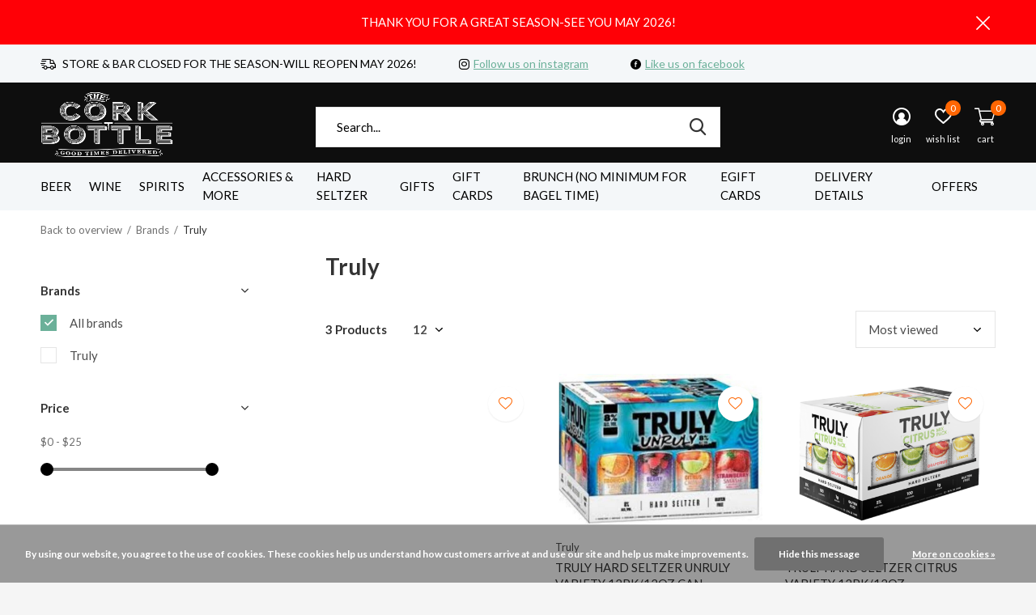

--- FILE ---
content_type: text/html;charset=utf-8
request_url: https://www.thecorkdelivers.com/brands/truly/
body_size: 13049
content:
<!doctype html>
<html class="new  " lang="us" dir="ltr">
	<head>
        <meta charset="utf-8"/>
<!-- [START] 'blocks/head.rain' -->
<!--

  (c) 2008-2026 Lightspeed Netherlands B.V.
  http://www.lightspeedhq.com
  Generated: 17-01-2026 @ 12:02:30

-->
<link rel="canonical" href="https://www.thecorkdelivers.com/brands/truly/"/>
<link rel="alternate" href="https://www.thecorkdelivers.com/index.rss" type="application/rss+xml" title="New products"/>
<link href="https://cdn.shoplightspeed.com/assets/cookielaw.css?2025-02-20" rel="stylesheet" type="text/css"/>
<meta name="robots" content="noodp,noydir"/>
<meta name="google-site-verification" content=""/>
<meta property="og:url" content="https://www.thecorkdelivers.com/brands/truly/?source=facebook"/>
<meta property="og:site_name" content="Cork &#039;N&#039; Bottle"/>
<meta property="og:title" content="Truly"/>
<meta property="og:description" content="Beer, Wine, Spirits liquor store in Wildwood, New Jersey.  Offering fast delivery and a great selection!"/>
<!--[if lt IE 9]>
<script src="https://cdn.shoplightspeed.com/assets/html5shiv.js?2025-02-20"></script>
<![endif]-->
<!-- [END] 'blocks/head.rain' -->
		<meta charset="utf-8">
		<meta http-equiv="x-ua-compatible" content="ie=edge">
		<title>Truly - Cork &#039;N&#039; Bottle</title>
		<meta name="description" content="Beer, Wine, Spirits liquor store in Wildwood, New Jersey.  Offering fast delivery and a great selection!">
		<meta name="keywords" content="Truly, beer, wine, spirits, liquor, wildwood, new jersey, delivery, beach,  stone harbor, avalon, cape may, rio grande, north cape may<br />
">
		<meta name="theme-color" content="#ffffff">
		<meta name="MobileOptimized" content="320">
		<meta name="HandheldFriendly" content="true">
		<meta name="viewport" content="width=device-width,initial-scale=1,maximum-scale=1,viewport-fit=cover,target-densitydpi=device-dpi,shrink-to-fit=no">
		<meta name="author" content="https://www.dmws.nl">
		<link rel="preload" as="style" href="https://cdn.shoplightspeed.com/assets/gui-2-0.css?2025-02-20">
		<link rel="preload" as="style" href="https://cdn.shoplightspeed.com/assets/gui-responsive-2-0.css?2025-02-20">
		<link rel="preload" href="https://fonts.googleapis.com/css?family=Lato:100,300,400,500,600,700,800,900%7CLato:100,300,400,500,600,700,800,900" as="style">
		<link rel="preload" as="style" href="https://cdn.shoplightspeed.com/shops/634190/themes/12582/assets/fixed.css?2025100615000220200928192236">
    <link rel="preload" as="style" href="https://cdn.shoplightspeed.com/shops/634190/themes/12582/assets/screen.css?2025100615000220200928192236">
		<link rel="preload" as="style" href="https://cdn.shoplightspeed.com/shops/634190/themes/12582/assets/custom.css?2025100615000220200928192236">
		<link rel="preload" as="font" href="https://cdn.shoplightspeed.com/shops/634190/themes/12582/assets/icomoon.woff2?2025100615000220200928192236">
		<link rel="preload" as="script" href="https://cdn.shoplightspeed.com/assets/jquery-1-9-1.js?2025-02-20">
		<link rel="preload" as="script" href="https://cdn.shoplightspeed.com/assets/jquery-ui-1-10-1.js?2025-02-20">
		<link rel="preload" as="script" href="https://cdn.shoplightspeed.com/shops/634190/themes/12582/assets/scripts.js?2025100615000220200928192236">
		<link rel="preload" as="script" href="https://cdn.shoplightspeed.com/shops/634190/themes/12582/assets/custom.js?2025100615000220200928192236">
    <link rel="preload" as="script" href="https://cdn.shoplightspeed.com/assets/gui.js?2025-02-20">
		<link href="https://fonts.googleapis.com/css?family=Lato:100,300,400,500,600,700,800,900%7CLato:100,300,400,500,600,700,800,900" rel="stylesheet" type="text/css">
		<link rel="stylesheet" media="screen" href="https://cdn.shoplightspeed.com/assets/gui-2-0.css?2025-02-20">
		<link rel="stylesheet" media="screen" href="https://cdn.shoplightspeed.com/assets/gui-responsive-2-0.css?2025-02-20">
    <link rel="stylesheet" media="screen" href="https://cdn.shoplightspeed.com/shops/634190/themes/12582/assets/fixed.css?2025100615000220200928192236">
		<link rel="stylesheet" media="screen" href="https://cdn.shoplightspeed.com/shops/634190/themes/12582/assets/screen.css?2025100615000220200928192236">
		<link rel="stylesheet" media="screen" href="https://cdn.shoplightspeed.com/shops/634190/themes/12582/assets/custom.css?2025100615000220200928192236">
		<link rel="icon" type="image/x-icon" href="https://cdn.shoplightspeed.com/shops/634190/themes/12582/v/69544/assets/favicon.png?20200728205531">
		<link rel="apple-touch-icon" href="https://cdn.shoplightspeed.com/shops/634190/themes/12582/assets/apple-touch-icon.png?2025100615000220200928192236">
		<link rel="mask-icon" href="https://cdn.shoplightspeed.com/shops/634190/themes/12582/assets/safari-pinned-tab.svg?2025100615000220200928192236" color="#000000">
		<link rel="manifest" href="https://cdn.shoplightspeed.com/shops/634190/themes/12582/assets/manifest.json?2025100615000220200928192236">
		<link rel="preconnect" href="https://ajax.googleapis.com">
		<link rel="preconnect" href="//cdn.webshopapp.com/">
		<link rel="preconnect" href="https://fonts.googleapis.com">
		<link rel="preconnect" href="https://fonts.gstatic.com" crossorigin>
		<link rel="dns-prefetch" href="https://ajax.googleapis.com">
		<link rel="dns-prefetch" href="//cdn.webshopapp.com/">	
		<link rel="dns-prefetch" href="https://fonts.googleapis.com">
		<link rel="dns-prefetch" href="https://fonts.gstatic.com" crossorigin>
    <script src="https://cdn.shoplightspeed.com/assets/jquery-1-9-1.js?2025-02-20"></script>
    <script src="https://cdn.shoplightspeed.com/assets/jquery-ui-1-10-1.js?2025-02-20"></script>
		<meta name="msapplication-config" content="https://cdn.shoplightspeed.com/shops/634190/themes/12582/assets/browserconfig.xml?2025100615000220200928192236">
<meta property="og:title" content="Truly">
<meta property="og:type" content="website"> 
<meta property="og:description" content="Beer, Wine, Spirits liquor store in Wildwood, New Jersey.  Offering fast delivery and a great selection!">
<meta property="og:site_name" content="Cork &#039;N&#039; Bottle">
<meta property="og:url" content="https://www.thecorkdelivers.com/">
<meta property="og:image" content="https://cdn.shoplightspeed.com/shops/634190/themes/12582/v/133241/assets/banner-grid-banner-1-image.jpg?20201118181101">
<meta name="twitter:title" content="Truly">
<meta name="twitter:description" content="Beer, Wine, Spirits liquor store in Wildwood, New Jersey.  Offering fast delivery and a great selection!">
<meta name="twitter:site" content="Cork &#039;N&#039; Bottle">
<meta name="twitter:card" content="https://cdn.shoplightspeed.com/shops/634190/themes/12582/v/68550/assets/logo.png?20200727141046">
<meta name="twitter:image" content="https://cdn.shoplightspeed.com/shops/634190/themes/12582/v/133241/assets/banner-grid-banner-1-image.jpg?20201118181101">
<ul class="hidden-data hidden"><li>634190</li><li>12582</li><li>ja</li><li>us</li><li>live</li><li>info//thecorkdelivers/com</li><li>https://www.thecorkdelivers.com/</li></ul>
<script type="application/ld+json">
  [
        {
      "@context": "http://schema.org/",
      "@type": "Organization",
      "url": "https://www.thecorkdelivers.com/",
      "name": "Cork &#039;N&#039; Bottle",
      "legalName": "Cork &#039;N&#039; Bottle",
      "description": "Beer, Wine, Spirits liquor store in Wildwood, New Jersey.  Offering fast delivery and a great selection!",
      "logo": "https://cdn.shoplightspeed.com/shops/634190/themes/12582/v/68550/assets/logo.png?20200727141046",
      "image": "https://cdn.shoplightspeed.com/shops/634190/themes/12582/v/133241/assets/banner-grid-banner-1-image.jpg?20201118181101",
      "contactPoint": {
        "@type": "ContactPoint",
        "contactType": "Customer service",
        "telephone": "609-522-8313"
      },
      "address": {
        "@type": "PostalAddress",
        "streetAddress": "4601 Atlantic Ave",
        "addressLocality": "",
        "postalCode": "Wildwood, NJ 08260",
        "addressCountry": "US"
      }
    },
    { 
      "@context": "http://schema.org", 
      "@type": "WebSite", 
      "url": "https://www.thecorkdelivers.com/", 
      "name": "Cork &#039;N&#039; Bottle",
      "description": "Beer, Wine, Spirits liquor store in Wildwood, New Jersey.  Offering fast delivery and a great selection!",
      "author": [
        {
          "@type": "Organization",
          "url": "https://www.dmws.nl/",
          "name": "DMWS B.V.",
          "address": {
            "@type": "PostalAddress",
            "streetAddress": "Klokgebouw 195 (Strijp-S)",
            "addressLocality": "Eindhoven",
            "addressRegion": "NB",
            "postalCode": "5617 AB",
            "addressCountry": "NL"
          }
        }
      ]
    }
  ]
</script>	</head>
	<body>
  	    <div id="root"><header id="top" class="v1 static"><p id="logo" ><a href="https://www.thecorkdelivers.com/" accesskey="h"><img src="https://cdn.shoplightspeed.com/shops/634190/themes/12582/v/68550/assets/logo.png?20200727141046" alt="Cork &#039;N&#039; Bottle Wildwood New Jersey"></a></p><nav id="skip"><ul><li><a href="#nav" accesskey="n">Ga naar navigatie (n)</a></li><li><a href="#content" accesskey="c">Ga naar inhoud (c)</a></li><li><a href="#footer" accesskey="f">Ga naar footer (f)</a></li></ul></nav><nav id="nav" aria-label="Choose a category"  ><ul><li class="menu-uppercase"><a  href="https://www.thecorkdelivers.com/beer/">Beer</a><ul><li><a href="https://www.thecorkdelivers.com/beer/craft-beer/">Craft Beer</a><ul><li><a href="https://www.thecorkdelivers.com/beer/craft-beer/ipa-india-pale-ale/">IPA (India Pale Ale)</a></li><li><a href="https://www.thecorkdelivers.com/beer/craft-beer/pale-ale/">Pale Ale</a></li><li><a href="https://www.thecorkdelivers.com/beer/craft-beer/stout/">Stout</a></li><li><a href="https://www.thecorkdelivers.com/beer/craft-beer/wheat-beer/">Wheat Beer</a></li><li><a href="https://www.thecorkdelivers.com/beer/craft-beer/lager/">Lager</a></li><li><a href="https://www.thecorkdelivers.com/beer/craft-beer/pilsner/">Pilsner</a></li><li><a href="https://www.thecorkdelivers.com/beer/craft-beer/amber-ale/">Amber Ale</a></li><li><a href="https://www.thecorkdelivers.com/beer/craft-beer/hefeweizen/">Hefeweizen</a></li><li><a href="https://www.thecorkdelivers.com/beer/craft-beer/kolsch/">Kolsch</a></li><li><a href="https://www.thecorkdelivers.com/beer/craft-beer/sour/">Sour</a></li><li class="strong"><a href="https://www.thecorkdelivers.com/beer/craft-beer/">View all Craft Beer</a></li></ul></li><li><a href="https://www.thecorkdelivers.com/beer/import-beer/">Import Beer</a></li><li><a href="https://www.thecorkdelivers.com/beer/domestic-beer/">Domestic Beer</a></li><li><a href="https://www.thecorkdelivers.com/beer/cider/">Cider</a></li><li><a href="https://www.thecorkdelivers.com/beer/coolers-malt-beverage/">Coolers &amp; Malt Beverage</a></li><li><a href="https://www.thecorkdelivers.com/beer/non-alcoholic/">Non-Alcoholic</a></li></ul></li><li class="menu-uppercase"><a  href="https://www.thecorkdelivers.com/wine/">Wine</a><ul><li><a href="https://www.thecorkdelivers.com/wine/red-wine/">Red Wine</a><ul><li><a href="https://www.thecorkdelivers.com/wine/red-wine/cabernet-sauvignon/">Cabernet Sauvignon</a></li><li><a href="https://www.thecorkdelivers.com/wine/red-wine/pinot-noir/">Pinot Noir</a></li><li><a href="https://www.thecorkdelivers.com/wine/red-wine/merlot/">Merlot</a></li><li><a href="https://www.thecorkdelivers.com/wine/red-wine/bordeaux-blend/">Bordeaux Blend</a></li><li><a href="https://www.thecorkdelivers.com/wine/red-wine/sangiovese/">Sangiovese</a></li><li><a href="https://www.thecorkdelivers.com/wine/red-wine/syrah-shiraz/">Syrah/Shiraz</a></li><li><a href="https://www.thecorkdelivers.com/wine/red-wine/zinfandel/">Zinfandel</a></li><li><a href="https://www.thecorkdelivers.com/wine/red-wine/malbec/">Malbec</a></li><li><a href="https://www.thecorkdelivers.com/wine/red-wine/red-blend/">Red Blend</a></li><li><a href="https://www.thecorkdelivers.com/wine/red-wine/grenache/">Grenache</a></li><li class="strong"><a href="https://www.thecorkdelivers.com/wine/red-wine/">View all Red Wine</a></li></ul></li><li><a href="https://www.thecorkdelivers.com/wine/white-wine/">White Wine</a><ul><li><a href="https://www.thecorkdelivers.com/wine/white-wine/chardonnay/">Chardonnay</a></li><li><a href="https://www.thecorkdelivers.com/wine/white-wine/sauvignon-blanc/">Sauvignon Blanc</a></li><li><a href="https://www.thecorkdelivers.com/wine/white-wine/riesling/">Riesling</a></li><li><a href="https://www.thecorkdelivers.com/wine/white-wine/pinot-grigio/">Pinot Grigio</a></li><li><a href="https://www.thecorkdelivers.com/wine/white-wine/semillon/">Semillon</a></li><li><a href="https://www.thecorkdelivers.com/wine/white-wine/gewurztraminer/">Gewurztraminer</a></li><li><a href="https://www.thecorkdelivers.com/wine/white-wine/viognier/">Viognier</a></li><li><a href="https://www.thecorkdelivers.com/wine/white-wine/chenin-blanc/">Chenin Blanc</a></li><li><a href="https://www.thecorkdelivers.com/wine/white-wine/gruner-veltliner/">Gruner Veltliner</a></li><li><a href="https://www.thecorkdelivers.com/wine/white-wine/torrontes/">Torrontes</a></li><li class="strong"><a href="https://www.thecorkdelivers.com/wine/white-wine/">View all White Wine</a></li></ul></li><li><a href="https://www.thecorkdelivers.com/wine/champagne-sparkling-wine/">Champagne &amp; Sparkling Wine</a><ul><li><a href="https://www.thecorkdelivers.com/wine/champagne-sparkling-wine/champagne/">Champagne</a></li><li><a href="https://www.thecorkdelivers.com/wine/champagne-sparkling-wine/prosecco/">Prosecco</a></li><li><a href="https://www.thecorkdelivers.com/wine/champagne-sparkling-wine/muscat-moscato/">Muscat / Moscato</a></li><li><a href="https://www.thecorkdelivers.com/wine/champagne-sparkling-wine/sparkling-wine/">Sparkling Wine</a></li><li><a href="https://www.thecorkdelivers.com/wine/champagne-sparkling-wine/asti/">Asti</a></li></ul></li><li><a href="https://www.thecorkdelivers.com/wine/dessert-fortified-wine/">Dessert &amp; Fortified Wine</a></li><li><a href="https://www.thecorkdelivers.com/wine/rose-blush-wine/">Rose &amp; Blush Wine</a></li><li><a href="https://www.thecorkdelivers.com/wine/sake-plum-wine/">Sake &amp; Plum Wine</a></li><li><a href="https://www.thecorkdelivers.com/wine/fruit-wine/">Fruit Wine</a></li><li><a href="https://www.thecorkdelivers.com/wine/non-alcoholic/">Non-Alcoholic</a></li></ul></li><li class="menu-uppercase"><a  href="https://www.thecorkdelivers.com/spirits/">Spirits</a><ul><li><a href="https://www.thecorkdelivers.com/spirits/vodka/">Vodka</a></li><li><a href="https://www.thecorkdelivers.com/spirits/scotch/">Scotch</a></li><li><a href="https://www.thecorkdelivers.com/spirits/rum/">Rum</a></li><li><a href="https://www.thecorkdelivers.com/spirits/liqueurs-cordials-schnapps/">Liqueurs/Cordials/Schnapps</a></li><li><a href="https://www.thecorkdelivers.com/spirits/bourbon/">Bourbon</a></li><li><a href="https://www.thecorkdelivers.com/spirits/tequila/">Tequila</a></li><li><a href="https://www.thecorkdelivers.com/spirits/brandy-cognac/">Brandy &amp; Cognac</a></li><li><a href="https://www.thecorkdelivers.com/spirits/whiskey/">Whiskey</a><ul><li><a href="https://www.thecorkdelivers.com/spirits/whiskey/canadian-whiskey/">Canadian Whiskey</a></li><li><a href="https://www.thecorkdelivers.com/spirits/whiskey/american-whiskey/">American Whiskey</a></li><li><a href="https://www.thecorkdelivers.com/spirits/whiskey/irish-whiskey/">Irish Whiskey</a></li></ul></li><li><a href="https://www.thecorkdelivers.com/spirits/gin/">Gin</a></li><li><a href="https://www.thecorkdelivers.com/spirits/mezcal/">Mezcal</a></li><li class="strong"><a href="https://www.thecorkdelivers.com/spirits/">View all Spirits</a></li></ul></li><li class="menu-uppercase"><a  href="https://www.thecorkdelivers.com/accessories-more/">Accessories &amp; More</a><ul><li><a href="https://www.thecorkdelivers.com/accessories-more/party-supplies/">Party Supplies</a></li><li><a href="https://www.thecorkdelivers.com/accessories-more/snacks/">Snacks</a><ul><li><a href="https://www.thecorkdelivers.com/accessories-more/snacks/cheese/">Cheese</a></li><li><a href="https://www.thecorkdelivers.com/accessories-more/snacks/meats/">Meats</a></li><li><a href="https://www.thecorkdelivers.com/accessories-more/snacks/cheese-meat-combos/">Cheese &amp; Meat Combos</a></li></ul></li><li><a href="https://www.thecorkdelivers.com/accessories-more/candy/">Candy</a></li><li><a href="https://www.thecorkdelivers.com/accessories-more/mixers-water-soda/">Mixers, Water &amp; Soda</a><ul><li><a href="https://www.thecorkdelivers.com/accessories-more/mixers-water-soda/energy-drinks/">Energy Drinks</a></li><li><a href="https://www.thecorkdelivers.com/accessories-more/mixers-water-soda/cocktail-mixers/">Cocktail Mixers</a></li><li><a href="https://www.thecorkdelivers.com/accessories-more/mixers-water-soda/sparkling-water/">Sparkling Water</a></li><li><a href="https://www.thecorkdelivers.com/accessories-more/mixers-water-soda/tonic-water/">Tonic Water</a></li><li><a href="https://www.thecorkdelivers.com/accessories-more/mixers-water-soda/soda/">Soda</a></li><li><a href="https://www.thecorkdelivers.com/accessories-more/mixers-water-soda/juices/">Juices</a></li><li><a href="https://www.thecorkdelivers.com/accessories-more/mixers-water-soda/teas/">Teas</a></li><li><a href="https://www.thecorkdelivers.com/accessories-more/mixers-water-soda/water/">Water</a></li><li><a href="https://www.thecorkdelivers.com/accessories-more/mixers-water-soda/syrups/">Syrups</a></li><li><a href="https://www.thecorkdelivers.com/accessories-more/mixers-water-soda/club-soda/">Club Soda</a></li><li class="strong"><a href="https://www.thecorkdelivers.com/accessories-more/mixers-water-soda/">View all Mixers, Water &amp; Soda</a></li></ul></li><li><a href="https://www.thecorkdelivers.com/accessories-more/first-aid/">First Aid</a></li><li><a href="https://www.thecorkdelivers.com/accessories-more/garnishes/">Garnishes</a></li><li><a href="https://www.thecorkdelivers.com/accessories-more/lotion/">Lotion</a></li><li><a href="https://www.thecorkdelivers.com/accessories-more/ice/">Ice</a></li><li><a href="https://www.thecorkdelivers.com/accessories-more/insulated-cups/">Insulated Cups</a></li></ul></li><li class="menu-uppercase"><a  href="https://www.thecorkdelivers.com/hard-seltzer/">Hard Seltzer</a></li><li class="menu-uppercase"><a  href="https://www.thecorkdelivers.com/gifts/">Gifts</a></li><li class="menu-uppercase"><a  href="https://www.thecorkdelivers.com/gift-cards/">Gift Cards</a></li><li class="menu-uppercase"><a  href="https://www.thecorkdelivers.com/brunch-no-minimum-for-bagel-time/">BRUNCH (No Minimum for Bagel Time)</a></li><li class="menu-uppercase"><a  href="https://www.thecorkdelivers.com/buy-gift-card/">eGift Cards</a><li><li class="menu-uppercase"><a  href="https://www.thecorkdelivers.com/service/delivery/">Delivery Details</a><li><li class="menu-uppercase"><a  href="https://www.thecorkdelivers.com/service/offers/">Offers</a><li></ul><ul><li class="search"><a href="./"><i class="icon-zoom2"></i><span>search</span></a></li><li class="login"><a href=""><i class="icon-user-circle"></i><span>login</span></a></li><li class="fav"><a class="open-login"><i class="icon-heart-strong"></i><span>wish list</span><span class="no items" data-wishlist-items>0</span></a></li><li class="cart"><a href="https://www.thecorkdelivers.com/cart/"><i class="icon-cart2"></i><span>cart</span><span class="no">0</span></a></li></ul></nav><div class="bar"><ul class="list-usp"><li><i class="icon-delivery"></i> STORE & BAR CLOSED FOR THE SEASON-WILL REOPEN MAY 2026!</li><li><i class="icon-instagram"></i><a href="https://www.instagram.com/thecorkdelivers/" target="_blank">Follow us on instagram</a></li><li><i class="icon-facebook-circle"></i><a href="https://www.facebook.com/thecorkdelivers/" target="_blank">Like us on facebook</a></li></ul></div><p class="announcement">
      THANK YOU FOR A GREAT SEASON-SEE YOU MAY 2026!
      <a class="close" href="./"></a></p><form action="https://www.thecorkdelivers.com/search/" method="get" id="formSearch" data-search-type="desktop"><p><label for="q">Search...</label><input id="q" name="q" type="search" value="" autocomplete="off" required data-input="desktop"><button type="submit">Search</button></p><div class="search-autocomplete" data-search-type="desktop"><ul class="list-cart small m0"></ul></div></form><div class="module-product-bar"><figure><img src="https://dummyimage.com/45x45/fff.png/fff" data-src="https://cdn.shoplightspeed.com/assets/blank.gif?2025-02-20" alt="" width="45" height="45"></figure><h3></h3><p class="price">
      $0.00
          </p><p class="link-btn"><a disabled>Out of stock</a></p></div></header><main id="content"><nav class="nav-breadcrumbs mobile-hide"><ul><li><a href="https://www.thecorkdelivers.com/brands/">Back to overview</a></li><li><a href="https://www.thecorkdelivers.com/brands/">Brands</a></li><li>Truly</li></ul></nav><div class="cols-c "><article><header><h1 class="m20">Truly</h1><p class="link-btn wide desktop-hide"><a href="./" class="b toggle-filters">Filter</a></p></header><form action="https://www.thecorkdelivers.com/brands/truly/" method="get" class="form-sort" id="filter_form"><h5 style="z-index: 45;" class="mobile-hide">3 Products</h5><p class="blank strong"><label for="limit">Show:</label><select id="limit" name="limit" onchange="$('#formSortModeLimit').submit();"><option value="12" selected="selected">12</option><option value="24">24</option><option value="36">36</option><option value="72">72</option></select></p><p class="text-right"><label class="hidden" for="sort">Sort by:</label><select id="sortselect" name="sort"><option value="sort-by" selected disabled>Sort by</option><option value="popular" selected="selected">Most viewed</option><option value="newest">Newest products</option><option value="lowest">Lowest price</option><option value="highest">Highest price</option><option value="asc">Name ascending</option><option value="desc">Name descending</option></select></p></form><ul class="list-collection  "><li class=" " data-url="https://www.thecorkdelivers.com/copy-of-truly-strawberry-lemonade-50-ml.html?format=json" data-image-size="410x610x"><div class="img"><figure><a href="https://www.thecorkdelivers.com/copy-of-truly-strawberry-lemonade-50-ml.html"><img src="https://dummyimage.com/900x660/fff.png/fff" data-src="https://cdn.shoplightspeed.com/assets/blank.gif?2025-02-20" alt="TRULY WILD BERRY VODKA 50 ML" width="310" height="430" class="first-image"></a></figure><form action="https://www.thecorkdelivers.com/cart/add/106544470/" method="post" class="variant-select-snippet" data-novariantid="63727639" data-problem="https://www.thecorkdelivers.com/copy-of-truly-strawberry-lemonade-50-ml.html"><p><span class="variant"><select></select></span><button class="add-size-to-cart full-width" type="">Add to cart</button></p></form><p class="btn"><a href="javascript:;" class="open-login"><i class="icon-heart"></i><span>Login for wishlist</span></a></p></div><ul class="label"></ul><p>Truly</p><h3 ><a href="https://www.thecorkdelivers.com/copy-of-truly-strawberry-lemonade-50-ml.html">TRULY WILD BERRY VODKA 50 ML</a></h3><p class="price">
    $1.00
        <span class="legal">Excl. tax</span></p></li><li class=" " data-url="https://www.thecorkdelivers.com/copy-of-truly-hard-seltzer-berry-variety--63090212.html?format=json" data-image-size="410x610x"><div class="img"><figure><a href="https://www.thecorkdelivers.com/copy-of-truly-hard-seltzer-berry-variety--63090212.html"><img src="https://dummyimage.com/900x660/fff.png/fff" data-src="https://cdn.shoplightspeed.com/shops/634190/files/64892608/900x660x2/truly-hard-seltzer-unruly-variety-12pk-12oz-can.jpg" alt="TRULY HARD SELTZER UNRULY VARIETY 12PK/12OZ CAN" width="310" height="430" class="first-image"></a></figure><form action="https://www.thecorkdelivers.com/cart/add/105399401/" method="post" class="variant-select-snippet" data-novariantid="63090212" data-problem="https://www.thecorkdelivers.com/copy-of-truly-hard-seltzer-berry-variety--63090212.html"><p><span class="variant"><select></select></span><button class="add-size-to-cart full-width" type="">Add to cart</button></p></form><p class="btn"><a href="javascript:;" class="open-login"><i class="icon-heart"></i><span>Login for wishlist</span></a></p></div><ul class="label"></ul><p>Truly</p><h3 ><a href="https://www.thecorkdelivers.com/copy-of-truly-hard-seltzer-berry-variety--63090212.html">TRULY HARD SELTZER UNRULY VARIETY 12PK/12OZ CAN</a></h3><p class="price">
    $22.99
        <span class="legal">Excl. tax</span></p></li><li class=" " data-url="https://www.thecorkdelivers.com/truly-hard-seltzer-citrus-mix-12pk-12oz.html?format=json" data-image-size="410x610x"><div class="img"><figure><a href="https://www.thecorkdelivers.com/truly-hard-seltzer-citrus-mix-12pk-12oz.html"><img src="https://dummyimage.com/900x660/fff.png/fff" data-src="https://cdn.shoplightspeed.com/shops/634190/files/25513680/900x660x2/truly-hard-seltzer-citrus-variety-12pk-12oz.jpg" alt="TRULY HARD SELTZER CITRUS VARIETY 12PK/12OZ" width="310" height="430" class="first-image"></a></figure><form action="https://www.thecorkdelivers.com/cart/add/51934814/" method="post" class="variant-select-snippet" data-novariantid="31523342" data-problem="https://www.thecorkdelivers.com/truly-hard-seltzer-citrus-mix-12pk-12oz.html"><p><span class="variant"><select></select></span><button class="add-size-to-cart full-width" type="">Add to cart</button></p></form><p class="btn"><a href="javascript:;" class="open-login"><i class="icon-heart"></i><span>Login for wishlist</span></a></p></div><ul class="label"></ul><p>Truly</p><h3 ><a href="https://www.thecorkdelivers.com/truly-hard-seltzer-citrus-mix-12pk-12oz.html">TRULY HARD SELTZER CITRUS VARIETY 12PK/12OZ</a></h3><p class="price">
    $22.99
        <span class="legal">Excl. tax</span></p></li></ul><hr><footer class="text-center m70"><p>Seen 3 of the 3 products</p></footer></article><aside><form action="https://www.thecorkdelivers.com/brands/truly/" method="get" class="form-filter" id="filter_form"><h5 class="desktop-hide">Filter by</h5><input type="hidden" name="limit" value="12" id="filter_form_limit_vertical" /><input type="hidden" name="sort" value="popular" id="filter_form_sort_vertical" /><h5 class="toggle ">Brands</h5><ul class=""><li><input id="filter_vertical_0" type="radio" name="brand" value="0" checked="checked"><label for="filter_vertical_0">
        All brands      </label></li><li><input id="filter_vertical_1785115" type="radio" name="brand" value="1785115" ><label for="filter_vertical_1785115">
        Truly      </label></li></ul><h5 class="toggle ">Price</h5><div class="ui-slider-a "><p><label for="min">Min</label><input type="number" id="min" name="min" value="0" min="0"></p><p><label for="max">Max</label><input type="text" id="max" name="max" value="25" max="25"></p></div></form></aside></div></main><aside id="cart"><h5>Cart</h5><p>
    You have no items in your shopping cart...
  </p><p class="submit"><span class="strong"><span>Total excl. tax</span> $0.00</span><a href="https://www.thecorkdelivers.com/cart/">Checkout</a></p></aside><form action="https://www.thecorkdelivers.com/account/loginPost/" method="post" id="login"><h5>Login</h5><p><label for="lc">Email address</label><input type="email" id="lc" name="email" autocomplete='email' placeholder="Email address" required></p><p><label for="ld">Password</label><input type="password" id="ld" name="password" autocomplete='current-password' placeholder="Password" required><a href="https://www.thecorkdelivers.com/account/password/">Forgot your password?</a></p><p><button class="side-login-button" type="submit">Login</button></p><footer><ul class="list-checks"><li>All your orders and returns in one place</li><li>The ordering process is even faster</li><li>Your shopping cart stored, always and everywhere</li></ul><p class="link-btn"><a class="" href="https://www.thecorkdelivers.com/account/register/">Create an account</a></p></footer><input type="hidden" name="key" value="0fb8bd7de18b1f6ed5975b7b86d3f3f1" /><input type="hidden" name="type" value="login" /></form><p id="compare-btn" ><a class="open-compare"><i class="icon-compare"></i><span>compare</span><span class="compare-items" data-compare-items>0</span></a></p><aside id="compare"><h5>Compare products</h5><ul class="list-cart compare-products"></ul><p class="submit"><span>You can compare a maximum of 5 products</span><a href="https://www.thecorkdelivers.com/compare/">Start comparison</a></p></aside><footer id="footer"><!--  --><form id="formNewsletter" action="https://www.thecorkdelivers.com/account/newsletter/" method="post" class="form-newsletter"><input type="hidden" name="key" value="0fb8bd7de18b1f6ed5975b7b86d3f3f1" /><h2 class="gui-page-title">Sign up for our newsletter</h2><p>Receive the latest offers and promotions</p><p><label for="formNewsletterEmail">Email address</label><input type="email" id="formNewsletterEmail" name="email" required><button type="submit" class="submit-newsletter">Subscribe</button></p></form><!--  --><nav><div><h3>Customer service</h3><ul><li><a href="https://www.thecorkdelivers.com/service/about/">About Us</a></li><li><a href="https://www.thecorkdelivers.com/service/general-terms-conditions/">General Terms &amp; Conditions</a></li><li><a href="https://www.thecorkdelivers.com/service/privacy-policy/">Privacy Policy</a></li><li><a href="https://www.thecorkdelivers.com/service/payment-methods/">Payment Methods</a></li><li><a href="https://www.thecorkdelivers.com/service/shipping-returns/">Return Policy</a></li><li><a href="https://www.thecorkdelivers.com/service/">Customer support</a></li><li><a href="https://www.thecorkdelivers.com/sitemap/">Sitemap</a></li><li><a href="https://www.thecorkdelivers.com/service/delivery/">Delivery &amp; In-Store Pickup</a></li><li><a href="https://www.thecorkdelivers.com/service/store-hours/">Store Hours</a></li><li><a href="https://www.thecorkdelivers.com/service/offers/">Special Offers</a></li></ul></div><div><h3>My account</h3><ul><li><a href="https://www.thecorkdelivers.com/account/" title="Register">Register</a></li><li><a href="https://www.thecorkdelivers.com/account/orders/" title="My orders">My orders</a></li><li><a href="https://www.thecorkdelivers.com/account/wishlist/" title="My wishlist">My wishlist</a></li></ul></div><div><h3>Categories</h3><ul><li><a href="https://www.thecorkdelivers.com/beer/">Beer</a></li><li><a href="https://www.thecorkdelivers.com/wine/">Wine</a></li><li><a href="https://www.thecorkdelivers.com/spirits/">Spirits</a></li><li><a href="https://www.thecorkdelivers.com/accessories-more/">Accessories &amp; More</a></li><li><a href="https://www.thecorkdelivers.com/hard-seltzer/">Hard Seltzer</a></li><li><a href="https://www.thecorkdelivers.com/gifts/">Gifts</a></li><li><a href="https://www.thecorkdelivers.com/gift-cards/">Gift Cards</a></li><li><a href="https://www.thecorkdelivers.com/brunch-no-minimum-for-bagel-time/">BRUNCH (No Minimum for Bagel Time)</a></li></ul></div><!--      --><div><h3>About us</h3><ul class="contact-footer m10"><li><span class="strong">Cork &#039;N&#039; Bottle</span></li><li>4601 Atlantic Ave</li><li>Wildwood, NJ 08260</li><li></li></ul><ul class="contact-footer m10"><li>Phone: 609-522-8313</li><li>Email: <a href="/cdn-cgi/l/email-protection" class="__cf_email__" data-cfemail="9bf2f5fdf4dbeff3fef8f4e9f0fffef7f2edfee9e8b5f8f4f6">[email&#160;protected]</a></li></ul></div><!-- 		 --><div class="double"><ul class="link-btn"><li><a href="tel:609-522-8313" class="a">Call us</a></li><li><a href="/cdn-cgi/l/email-protection#3d54535b527d4955585e524f56595851544b584f4e135e5250" class="a">Email us</a></li></ul><ul class="list-social"><li><a rel="external" href="https://www.facebook.com/thecorkdelivers/"><i class="icon-facebook"></i><span>Facebook</span></a></li><li><a rel="external" href="https://www.instagram.com/thecorkdelivers/"><i class="icon-instagram"></i><span>Instagram</span></a></li></ul></div><figure><img data-src="https://cdn.shoplightspeed.com/shops/634190/themes/12582/v/89220/assets/logo-upload-footer.png?20200905125334" alt="Cork &#039;N&#039; Bottle Wildwood New Jersey" width="180" height="40"></figure></nav><ul class="list-payments"><li><img data-src="https://cdn.shoplightspeed.com/shops/634190/themes/12582/assets/z-creditcard.png?2025100615000220200928192236" alt="creditcard" width="45" height="21"></li></ul><p class="copyright">© Copyright <span class="date">2019</span> - Theme By <a href="https://www.designmijnwebshop.nl/" target="_blank">DMWS</a></p></footer><script data-cfasync="false" src="/cdn-cgi/scripts/5c5dd728/cloudflare-static/email-decode.min.js"></script><script>
  
   var test = 'test';
  var ajaxTranslations = {"Add to cart":"Add to cart","Wishlist":"Wish List","Add to wishlist":"Add to wishlist","Compare":"Compare","Add to compare":"Add to compare","Brands":"Brands","Discount":"Discount","Delete":"Delete","Total excl. VAT":"Total excl. tax","Shipping costs":"Shipping costs","Total incl. VAT":"Total incl. tax","Read more":"Read more","Read less":"Read less","No products found":"No products found","View all results":"View all results","":""};
  var categories_shop = {"2140943":{"id":2140943,"parent":0,"path":["2140943"],"depth":1,"image":0,"type":"category","url":"beer","title":"Beer","description":"","count":575,"subs":{"2142341":{"id":2142341,"parent":2140943,"path":["2142341","2140943"],"depth":2,"image":0,"type":"category","url":"beer\/craft-beer","title":"Craft Beer","description":"","count":222,"subs":{"2163598":{"id":2163598,"parent":2142341,"path":["2163598","2142341","2140943"],"depth":3,"image":0,"type":"category","url":"beer\/craft-beer\/ipa-india-pale-ale","title":"IPA (India Pale Ale)","description":"","count":114},"2169712":{"id":2169712,"parent":2142341,"path":["2169712","2142341","2140943"],"depth":3,"image":0,"type":"category","url":"beer\/craft-beer\/pale-ale","title":"Pale Ale","description":"","count":9},"2169715":{"id":2169715,"parent":2142341,"path":["2169715","2142341","2140943"],"depth":3,"image":0,"type":"category","url":"beer\/craft-beer\/stout","title":"Stout","description":"","count":8},"2169716":{"id":2169716,"parent":2142341,"path":["2169716","2142341","2140943"],"depth":3,"image":0,"type":"category","url":"beer\/craft-beer\/wheat-beer","title":"Wheat Beer","description":"","count":17},"2169717":{"id":2169717,"parent":2142341,"path":["2169717","2142341","2140943"],"depth":3,"image":0,"type":"category","url":"beer\/craft-beer\/lager","title":"Lager","description":"","count":11},"2169718":{"id":2169718,"parent":2142341,"path":["2169718","2142341","2140943"],"depth":3,"image":0,"type":"category","url":"beer\/craft-beer\/pilsner","title":"Pilsner","description":"","count":1},"2169719":{"id":2169719,"parent":2142341,"path":["2169719","2142341","2140943"],"depth":3,"image":0,"type":"category","url":"beer\/craft-beer\/amber-ale","title":"Amber Ale","description":"","count":1},"2169721":{"id":2169721,"parent":2142341,"path":["2169721","2142341","2140943"],"depth":3,"image":0,"type":"category","url":"beer\/craft-beer\/hefeweizen","title":"Hefeweizen","description":"","count":0},"2169722":{"id":2169722,"parent":2142341,"path":["2169722","2142341","2140943"],"depth":3,"image":0,"type":"category","url":"beer\/craft-beer\/kolsch","title":"Kolsch","description":"","count":1},"2169723":{"id":2169723,"parent":2142341,"path":["2169723","2142341","2140943"],"depth":3,"image":0,"type":"category","url":"beer\/craft-beer\/sour","title":"Sour","description":"","count":8},"2169724":{"id":2169724,"parent":2142341,"path":["2169724","2142341","2140943"],"depth":3,"image":0,"type":"category","url":"beer\/craft-beer\/brown-ale","title":"Brown Ale","description":"","count":8},"2169725":{"id":2169725,"parent":2142341,"path":["2169725","2142341","2140943"],"depth":3,"image":0,"type":"category","url":"beer\/craft-beer\/barleywine","title":"Barleywine","description":"","count":2},"2169726":{"id":2169726,"parent":2142341,"path":["2169726","2142341","2140943"],"depth":3,"image":0,"type":"category","url":"beer\/craft-beer\/belgian","title":"Belgian","description":"","count":11},"2183141":{"id":2183141,"parent":2142341,"path":["2183141","2142341","2140943"],"depth":3,"image":0,"type":"category","url":"beer\/craft-beer\/shandy","title":"Shandy","description":"","count":10},"2183143":{"id":2183143,"parent":2142341,"path":["2183143","2142341","2140943"],"depth":3,"image":0,"type":"category","url":"beer\/craft-beer\/weiss","title":"Weiss","description":"","count":0},"2183293":{"id":2183293,"parent":2142341,"path":["2183293","2142341","2140943"],"depth":3,"image":0,"type":"category","url":"beer\/craft-beer\/witbier","title":"Witbier","description":"","count":1},"2183651":{"id":2183651,"parent":2142341,"path":["2183651","2142341","2140943"],"depth":3,"image":0,"type":"category","url":"beer\/craft-beer\/golden-ale","title":"Golden Ale","description":"","count":6},"2198466":{"id":2198466,"parent":2142341,"path":["2198466","2142341","2140943"],"depth":3,"image":0,"type":"category","url":"beer\/craft-beer\/red-ale","title":"Red Ale","description":"","count":7},"2205887":{"id":2205887,"parent":2142341,"path":["2205887","2142341","2140943"],"depth":3,"image":0,"type":"category","url":"beer\/craft-beer\/blonde-ale","title":"Blonde Ale","description":"","count":4},"2359726":{"id":2359726,"parent":2142341,"path":["2359726","2142341","2140943"],"depth":3,"image":0,"type":"category","url":"beer\/craft-beer\/non-alcoholic","title":"Non-Alcoholic","description":"","count":1},"2484342":{"id":2484342,"parent":2142341,"path":["2484342","2142341","2140943"],"depth":3,"image":0,"type":"category","url":"beer\/craft-beer\/saison","title":"Saison","description":"","count":1}}},"2142342":{"id":2142342,"parent":2140943,"path":["2142342","2140943"],"depth":2,"image":0,"type":"category","url":"beer\/import-beer","title":"Import Beer","description":"","count":83},"2142343":{"id":2142343,"parent":2140943,"path":["2142343","2140943"],"depth":2,"image":0,"type":"category","url":"beer\/domestic-beer","title":"Domestic Beer","description":"","count":100},"2142344":{"id":2142344,"parent":2140943,"path":["2142344","2140943"],"depth":2,"image":0,"type":"category","url":"beer\/cider","title":"Cider","description":"","count":11},"2142351":{"id":2142351,"parent":2140943,"path":["2142351","2140943"],"depth":2,"image":0,"type":"category","url":"beer\/coolers-malt-beverage","title":"Coolers & Malt Beverage","description":"","count":150},"2637130":{"id":2637130,"parent":2140943,"path":["2637130","2140943"],"depth":2,"image":0,"type":"category","url":"beer\/non-alcoholic","title":"Non-Alcoholic","description":"","count":9}}},"2140944":{"id":2140944,"parent":0,"path":["2140944"],"depth":1,"image":0,"type":"category","url":"wine","title":"Wine","description":"","count":844,"subs":{"2140971":{"id":2140971,"parent":2140944,"path":["2140971","2140944"],"depth":2,"image":0,"type":"category","url":"wine\/red-wine","title":"Red Wine","description":"","count":337,"subs":{"2141002":{"id":2141002,"parent":2140971,"path":["2141002","2140971","2140944"],"depth":3,"image":0,"type":"category","url":"wine\/red-wine\/cabernet-sauvignon","title":"Cabernet Sauvignon","description":"","count":92},"2141004":{"id":2141004,"parent":2140971,"path":["2141004","2140971","2140944"],"depth":3,"image":0,"type":"category","url":"wine\/red-wine\/pinot-noir","title":"Pinot Noir","description":"","count":58},"2141986":{"id":2141986,"parent":2140971,"path":["2141986","2140971","2140944"],"depth":3,"image":0,"type":"category","url":"wine\/red-wine\/merlot","title":"Merlot","description":"","count":24},"2141989":{"id":2141989,"parent":2140971,"path":["2141989","2140971","2140944"],"depth":3,"image":0,"type":"category","url":"wine\/red-wine\/bordeaux-blend","title":"Bordeaux Blend","description":"","count":4},"2142000":{"id":2142000,"parent":2140971,"path":["2142000","2140971","2140944"],"depth":3,"image":0,"type":"category","url":"wine\/red-wine\/sangiovese","title":"Sangiovese","description":"","count":4},"2142010":{"id":2142010,"parent":2140971,"path":["2142010","2140971","2140944"],"depth":3,"image":0,"type":"category","url":"wine\/red-wine\/syrah-shiraz","title":"Syrah\/Shiraz","description":"","count":11},"2142012":{"id":2142012,"parent":2140971,"path":["2142012","2140971","2140944"],"depth":3,"image":0,"type":"category","url":"wine\/red-wine\/zinfandel","title":"Zinfandel","description":"","count":9},"2142016":{"id":2142016,"parent":2140971,"path":["2142016","2140971","2140944"],"depth":3,"image":0,"type":"category","url":"wine\/red-wine\/malbec","title":"Malbec","description":"","count":19},"2142017":{"id":2142017,"parent":2140971,"path":["2142017","2140971","2140944"],"depth":3,"image":0,"type":"category","url":"wine\/red-wine\/red-blend","title":"Red Blend","description":"","count":59},"2142228":{"id":2142228,"parent":2140971,"path":["2142228","2140971","2140944"],"depth":3,"image":0,"type":"category","url":"wine\/red-wine\/grenache","title":"Grenache","description":"","count":5},"2142229":{"id":2142229,"parent":2140971,"path":["2142229","2140971","2140944"],"depth":3,"image":0,"type":"category","url":"wine\/red-wine\/cabernet-franc","title":"Cabernet Franc","description":"","count":1},"2142255":{"id":2142255,"parent":2140971,"path":["2142255","2140971","2140944"],"depth":3,"image":0,"type":"category","url":"wine\/red-wine\/nebbiolo","title":"Nebbiolo","description":"","count":0},"2183856":{"id":2183856,"parent":2140971,"path":["2183856","2140971","2140944"],"depth":3,"image":0,"type":"category","url":"wine\/red-wine\/chianti","title":"Chianti","description":"","count":14},"2206242":{"id":2206242,"parent":2140971,"path":["2206242","2140971","2140944"],"depth":3,"image":0,"type":"category","url":"wine\/red-wine\/barolo","title":"Barolo","description":"","count":4},"2206243":{"id":2206243,"parent":2140971,"path":["2206243","2140971","2140944"],"depth":3,"image":0,"type":"category","url":"wine\/red-wine\/rucat","title":"Rucat","description":"","count":0},"2206247":{"id":2206247,"parent":2140971,"path":["2206247","2140971","2140944"],"depth":3,"image":0,"type":"category","url":"wine\/red-wine\/italian-blend","title":"Italian Blend","description":"","count":9},"2246115":{"id":2246115,"parent":2140971,"path":["2246115","2140971","2140944"],"depth":3,"image":0,"type":"category","url":"wine\/red-wine\/moscato","title":"Moscato","description":"","count":3},"2523141":{"id":2523141,"parent":2140971,"path":["2523141","2140971","2140944"],"depth":3,"image":0,"type":"category","url":"wine\/red-wine\/beaujolais","title":"Beaujolais","description":"","count":2},"2572465":{"id":2572465,"parent":2140971,"path":["2572465","2140971","2140944"],"depth":3,"image":0,"type":"category","url":"wine\/red-wine\/bolgheri","title":"Bolgheri","description":"","count":1},"2572620":{"id":2572620,"parent":2140971,"path":["2572620","2140971","2140944"],"depth":3,"image":0,"type":"category","url":"wine\/red-wine\/barbaresco","title":"Barbaresco","description":"","count":1},"2572880":{"id":2572880,"parent":2140971,"path":["2572880","2140971","2140944"],"depth":3,"image":0,"type":"category","url":"wine\/red-wine\/barbera","title":"Barbera","description":"","count":1}}},"2140972":{"id":2140972,"parent":2140944,"path":["2140972","2140944"],"depth":2,"image":0,"type":"category","url":"wine\/white-wine","title":"White Wine","description":"","count":222,"subs":{"2142230":{"id":2142230,"parent":2140972,"path":["2142230","2140972","2140944"],"depth":3,"image":0,"type":"category","url":"wine\/white-wine\/chardonnay","title":"Chardonnay","description":"","count":72},"2142231":{"id":2142231,"parent":2140972,"path":["2142231","2140972","2140944"],"depth":3,"image":0,"type":"category","url":"wine\/white-wine\/sauvignon-blanc","title":"Sauvignon Blanc","description":"","count":48},"2142232":{"id":2142232,"parent":2140972,"path":["2142232","2140972","2140944"],"depth":3,"image":0,"type":"category","url":"wine\/white-wine\/riesling","title":"Riesling","description":"","count":14},"2142234":{"id":2142234,"parent":2140972,"path":["2142234","2140972","2140944"],"depth":3,"image":0,"type":"category","url":"wine\/white-wine\/pinot-grigio","title":"Pinot Grigio","description":"","count":52},"2142235":{"id":2142235,"parent":2140972,"path":["2142235","2140972","2140944"],"depth":3,"image":0,"type":"category","url":"wine\/white-wine\/semillon","title":"Semillon","description":"","count":0},"2142236":{"id":2142236,"parent":2140972,"path":["2142236","2140972","2140944"],"depth":3,"image":0,"type":"category","url":"wine\/white-wine\/gewurztraminer","title":"Gewurztraminer","description":"","count":0},"2142237":{"id":2142237,"parent":2140972,"path":["2142237","2140972","2140944"],"depth":3,"image":0,"type":"category","url":"wine\/white-wine\/viognier","title":"Viognier","description":"","count":1},"2142238":{"id":2142238,"parent":2140972,"path":["2142238","2140972","2140944"],"depth":3,"image":0,"type":"category","url":"wine\/white-wine\/chenin-blanc","title":"Chenin Blanc","description":"","count":1},"2142239":{"id":2142239,"parent":2140972,"path":["2142239","2140972","2140944"],"depth":3,"image":0,"type":"category","url":"wine\/white-wine\/gruner-veltliner","title":"Gruner Veltliner","description":"","count":0},"2142240":{"id":2142240,"parent":2140972,"path":["2142240","2140972","2140944"],"depth":3,"image":0,"type":"category","url":"wine\/white-wine\/torrontes","title":"Torrontes","description":"","count":0},"2142241":{"id":2142241,"parent":2140972,"path":["2142241","2140972","2140944"],"depth":3,"image":0,"type":"category","url":"wine\/white-wine\/muller-thurgau","title":"Muller-Thurgau","description":"","count":0},"2142242":{"id":2142242,"parent":2140972,"path":["2142242","2140972","2140944"],"depth":3,"image":0,"type":"category","url":"wine\/white-wine\/silvaner","title":"Silvaner","description":"","count":0},"2142243":{"id":2142243,"parent":2140972,"path":["2142243","2140972","2140944"],"depth":3,"image":0,"type":"category","url":"wine\/white-wine\/pinot-blanc","title":"Pinot Blanc","description":"","count":1},"2142244":{"id":2142244,"parent":2140972,"path":["2142244","2140972","2140944"],"depth":3,"image":0,"type":"category","url":"wine\/white-wine\/muscat","title":"Muscat","description":"","count":0},"2142245":{"id":2142245,"parent":2140972,"path":["2142245","2140972","2140944"],"depth":3,"image":0,"type":"category","url":"wine\/white-wine\/airen","title":"Airen","description":"","count":0},"2142246":{"id":2142246,"parent":2140972,"path":["2142246","2140972","2140944"],"depth":3,"image":0,"type":"category","url":"wine\/white-wine\/roussanne","title":"Roussanne","description":"","count":0},"2142247":{"id":2142247,"parent":2140972,"path":["2142247","2140972","2140944"],"depth":3,"image":0,"type":"category","url":"wine\/white-wine\/garganega","title":"Garganega","description":"","count":0},"2142248":{"id":2142248,"parent":2140972,"path":["2142248","2140972","2140944"],"depth":3,"image":0,"type":"category","url":"wine\/white-wine\/verdicchio","title":"Verdicchio","description":"","count":0},"2142250":{"id":2142250,"parent":2140972,"path":["2142250","2140972","2140944"],"depth":3,"image":0,"type":"category","url":"wine\/white-wine\/marsanne","title":"Marsanne","description":"","count":0},"2142251":{"id":2142251,"parent":2140972,"path":["2142251","2140972","2140944"],"depth":3,"image":0,"type":"category","url":"wine\/white-wine\/albarino","title":"Albarino","description":"","count":0},"2178619":{"id":2178619,"parent":2140972,"path":["2178619","2140972","2140944"],"depth":3,"image":0,"type":"category","url":"wine\/white-wine\/moscato","title":"Moscato","description":"","count":17},"2178755":{"id":2178755,"parent":2140972,"path":["2178755","2140972","2140944"],"depth":3,"image":0,"type":"category","url":"wine\/white-wine\/sweet-riesling","title":"Sweet Riesling","description":"","count":3},"2178757":{"id":2178757,"parent":2140972,"path":["2178757","2140972","2140944"],"depth":3,"image":0,"type":"category","url":"wine\/white-wine\/dry-reisling","title":"Dry Reisling","description":"","count":3},"2178765":{"id":2178765,"parent":2140972,"path":["2178765","2140972","2140944"],"depth":3,"image":0,"type":"category","url":"wine\/white-wine\/cortese","title":"Cortese","description":"","count":2},"2179070":{"id":2179070,"parent":2140972,"path":["2179070","2140972","2140944"],"depth":3,"image":0,"type":"category","url":"wine\/white-wine\/falanghina","title":"Falanghina","description":"","count":1},"2206226":{"id":2206226,"parent":2140972,"path":["2206226","2140972","2140944"],"depth":3,"image":0,"type":"category","url":"wine\/white-wine\/vermentino","title":"Vermentino","description":"","count":1}}},"2142308":{"id":2142308,"parent":2140944,"path":["2142308","2140944"],"depth":2,"image":0,"type":"category","url":"wine\/champagne-sparkling-wine","title":"Champagne & Sparkling Wine","description":"","count":96,"subs":{"2142322":{"id":2142322,"parent":2142308,"path":["2142322","2142308","2140944"],"depth":3,"image":0,"type":"category","url":"wine\/champagne-sparkling-wine\/champagne","title":"Champagne","description":"","count":41},"2142323":{"id":2142323,"parent":2142308,"path":["2142323","2142308","2140944"],"depth":3,"image":0,"type":"category","url":"wine\/champagne-sparkling-wine\/prosecco","title":"Prosecco","description":"","count":23},"2142324":{"id":2142324,"parent":2142308,"path":["2142324","2142308","2140944"],"depth":3,"image":0,"type":"category","url":"wine\/champagne-sparkling-wine\/muscat-moscato","title":"Muscat \/ Moscato","description":"","count":3},"2142325":{"id":2142325,"parent":2142308,"path":["2142325","2142308","2140944"],"depth":3,"image":0,"type":"category","url":"wine\/champagne-sparkling-wine\/sparkling-wine","title":"Sparkling Wine","description":"","count":27},"2142326":{"id":2142326,"parent":2142308,"path":["2142326","2142308","2140944"],"depth":3,"image":0,"type":"category","url":"wine\/champagne-sparkling-wine\/asti","title":"Asti","description":"","count":1}}},"2142310":{"id":2142310,"parent":2140944,"path":["2142310","2140944"],"depth":2,"image":0,"type":"category","url":"wine\/dessert-fortified-wine","title":"Dessert & Fortified Wine","description":"","count":24},"2142311":{"id":2142311,"parent":2140944,"path":["2142311","2140944"],"depth":2,"image":0,"type":"category","url":"wine\/rose-blush-wine","title":"Rose & Blush Wine","description":"","count":82},"2142312":{"id":2142312,"parent":2140944,"path":["2142312","2140944"],"depth":2,"image":0,"type":"category","url":"wine\/sake-plum-wine","title":"Sake & Plum Wine","description":"","count":1},"2142313":{"id":2142313,"parent":2140944,"path":["2142313","2140944"],"depth":2,"image":0,"type":"category","url":"wine\/fruit-wine","title":"Fruit Wine","description":"","count":70},"2625090":{"id":2625090,"parent":2140944,"path":["2625090","2140944"],"depth":2,"image":0,"type":"category","url":"wine\/non-alcoholic","title":"Non-Alcoholic","description":"","count":9}}},"2140945":{"id":2140945,"parent":0,"path":["2140945"],"depth":1,"image":0,"type":"category","url":"spirits","title":"Spirits","description":"","count":1194,"subs":{"2142258":{"id":2142258,"parent":2140945,"path":["2142258","2140945"],"depth":2,"image":0,"type":"category","url":"spirits\/vodka","title":"Vodka","description":"","count":203},"2142259":{"id":2142259,"parent":2140945,"path":["2142259","2140945"],"depth":2,"image":0,"type":"category","url":"spirits\/scotch","title":"Scotch","description":"","count":22},"2142261":{"id":2142261,"parent":2140945,"path":["2142261","2140945"],"depth":2,"image":0,"type":"category","url":"spirits\/rum","title":"Rum","description":"","count":77},"2142262":{"id":2142262,"parent":2140945,"path":["2142262","2140945"],"depth":2,"image":0,"type":"category","url":"spirits\/liqueurs-cordials-schnapps","title":"Liqueurs\/Cordials\/Schnapps","description":"","count":171},"2142265":{"id":2142265,"parent":2140945,"path":["2142265","2140945"],"depth":2,"image":0,"type":"category","url":"spirits\/bourbon","title":"Bourbon","description":"","count":74},"2142266":{"id":2142266,"parent":2140945,"path":["2142266","2140945"],"depth":2,"image":0,"type":"category","url":"spirits\/tequila","title":"Tequila","description":"","count":173},"2142267":{"id":2142267,"parent":2140945,"path":["2142267","2140945"],"depth":2,"image":0,"type":"category","url":"spirits\/brandy-cognac","title":"Brandy & Cognac","description":"","count":40},"2142268":{"id":2142268,"parent":2140945,"path":["2142268","2140945"],"depth":2,"image":0,"type":"category","url":"spirits\/whiskey","title":"Whiskey","description":"","count":123,"subs":{"2142334":{"id":2142334,"parent":2142268,"path":["2142334","2142268","2140945"],"depth":3,"image":0,"type":"category","url":"spirits\/whiskey\/canadian-whiskey","title":"Canadian Whiskey","description":"","count":21},"2142335":{"id":2142335,"parent":2142268,"path":["2142335","2142268","2140945"],"depth":3,"image":0,"type":"category","url":"spirits\/whiskey\/american-whiskey","title":"American Whiskey","description":"","count":83},"2142336":{"id":2142336,"parent":2142268,"path":["2142336","2142268","2140945"],"depth":3,"image":0,"type":"category","url":"spirits\/whiskey\/irish-whiskey","title":"Irish Whiskey","description":"","count":15}}},"2142270":{"id":2142270,"parent":2140945,"path":["2142270","2140945"],"depth":2,"image":0,"type":"category","url":"spirits\/gin","title":"Gin","description":"","count":29},"2142272":{"id":2142272,"parent":2140945,"path":["2142272","2140945"],"depth":2,"image":0,"type":"category","url":"spirits\/mezcal","title":"Mezcal","description":"","count":5},"2178233":{"id":2178233,"parent":2140945,"path":["2178233","2140945"],"depth":2,"image":0,"type":"category","url":"spirits\/ready-to-drink","title":"Ready to Drink","description":"","count":228,"subs":{"2178234":{"id":2178234,"parent":2178233,"path":["2178234","2178233","2140945"],"depth":3,"image":0,"type":"category","url":"spirits\/ready-to-drink\/pina-colada","title":"Pina Colada","description":"","count":5},"2178236":{"id":2178236,"parent":2178233,"path":["2178236","2178233","2140945"],"depth":3,"image":0,"type":"category","url":"spirits\/ready-to-drink\/margarita","title":"Margarita","description":"","count":37},"2178849":{"id":2178849,"parent":2178233,"path":["2178849","2178233","2140945"],"depth":3,"image":0,"type":"category","url":"spirits\/ready-to-drink\/tequila","title":"Tequila","description":"","count":12},"2178850":{"id":2178850,"parent":2178233,"path":["2178850","2178233","2140945"],"depth":3,"image":0,"type":"category","url":"spirits\/ready-to-drink\/paloma","title":"Paloma","description":"","count":2},"2178851":{"id":2178851,"parent":2178233,"path":["2178851","2178233","2140945"],"depth":3,"image":0,"type":"category","url":"spirits\/ready-to-drink\/vodka","title":"Vodka","description":"","count":69},"2178870":{"id":2178870,"parent":2178233,"path":["2178870","2178233","2140945"],"depth":3,"image":0,"type":"category","url":"spirits\/ready-to-drink\/gin","title":"Gin","description":"","count":8},"2198309":{"id":2198309,"parent":2178233,"path":["2198309","2178233","2140945"],"depth":3,"image":0,"type":"category","url":"spirits\/ready-to-drink\/mojito","title":"Mojito","description":"","count":6},"2198310":{"id":2198310,"parent":2178233,"path":["2198310","2178233","2140945"],"depth":3,"image":0,"type":"category","url":"spirits\/ready-to-drink\/long-island","title":"Long Island","description":"","count":2},"2198311":{"id":2198311,"parent":2178233,"path":["2198311","2178233","2140945"],"depth":3,"image":0,"type":"category","url":"spirits\/ready-to-drink\/daiquiri","title":"Daiquiri","description":"","count":5},"2198312":{"id":2198312,"parent":2178233,"path":["2198312","2178233","2140945"],"depth":3,"image":0,"type":"category","url":"spirits\/ready-to-drink\/banana","title":"Banana","description":"","count":2},"2198321":{"id":2198321,"parent":2178233,"path":["2198321","2178233","2140945"],"depth":3,"image":0,"type":"category","url":"spirits\/ready-to-drink\/mud-slide","title":"Mud Slide","description":"","count":2},"2203751":{"id":2203751,"parent":2178233,"path":["2203751","2178233","2140945"],"depth":3,"image":0,"type":"category","url":"spirits\/ready-to-drink\/mai-tai","title":"Mai Tai","description":"","count":6},"2203753":{"id":2203753,"parent":2178233,"path":["2203753","2178233","2140945"],"depth":3,"image":0,"type":"category","url":"spirits\/ready-to-drink\/old-fashioned","title":"Old Fashioned","description":"","count":6},"2244475":{"id":2244475,"parent":2178233,"path":["2244475","2178233","2140945"],"depth":3,"image":0,"type":"category","url":"spirits\/ready-to-drink\/rum","title":"Rum","description":"","count":17},"2475567":{"id":2475567,"parent":2178233,"path":["2475567","2178233","2140945"],"depth":3,"image":0,"type":"category","url":"spirits\/ready-to-drink\/egg-nog","title":"Egg Nog","description":"","count":2}}},"2178827":{"id":2178827,"parent":2140945,"path":["2178827","2140945"],"depth":2,"image":0,"type":"category","url":"spirits\/hard-seltzer","title":"Hard Seltzer","description":"","count":22},"2196874":{"id":2196874,"parent":2140945,"path":["2196874","2140945"],"depth":2,"image":0,"type":"category","url":"spirits\/white-whiskey-moonshine","title":"White Whiskey\/Moonshine","description":"","count":24},"2625091":{"id":2625091,"parent":2140945,"path":["2625091","2140945"],"depth":2,"image":0,"type":"category","url":"spirits\/non-alcoholic","title":"Non-Alcoholic","description":"","count":3}}},"2256622":{"id":2256622,"parent":0,"path":["2256622"],"depth":1,"image":0,"type":"category","url":"accessories-more","title":"Accessories & More","description":"","count":335,"subs":{"2203818":{"id":2203818,"parent":2256622,"path":["2203818","2256622"],"depth":2,"image":0,"type":"category","url":"accessories-more\/party-supplies","title":"Party Supplies","description":"","count":23},"2203817":{"id":2203817,"parent":2256622,"path":["2203817","2256622"],"depth":2,"image":0,"type":"category","url":"accessories-more\/snacks","title":"Snacks","description":"","count":98,"subs":{"2557700":{"id":2557700,"parent":2203817,"path":["2557700","2203817","2256622"],"depth":3,"image":0,"type":"category","url":"accessories-more\/snacks\/cheese","title":"Cheese","description":"","count":9},"2557701":{"id":2557701,"parent":2203817,"path":["2557701","2203817","2256622"],"depth":3,"image":0,"type":"category","url":"accessories-more\/snacks\/meats","title":"Meats","description":"","count":2},"2558121":{"id":2558121,"parent":2203817,"path":["2558121","2203817","2256622"],"depth":3,"image":0,"type":"category","url":"accessories-more\/snacks\/cheese-meat-combos","title":"Cheese & Meat Combos","description":"","count":1}}},"2203815":{"id":2203815,"parent":2256622,"path":["2203815","2256622"],"depth":2,"image":0,"type":"category","url":"accessories-more\/candy","title":"Candy","description":"","count":18},"2163595":{"id":2163595,"parent":2256622,"path":["2163595","2256622"],"depth":2,"image":0,"type":"category","url":"accessories-more\/mixers-water-soda","title":"Mixers, Water & Soda","description":"","count":123,"subs":{"2163596":{"id":2163596,"parent":2163595,"path":["2163596","2163595","2256622"],"depth":3,"image":0,"type":"category","url":"accessories-more\/mixers-water-soda\/energy-drinks","title":"Energy Drinks","description":"","count":12},"2178219":{"id":2178219,"parent":2163595,"path":["2178219","2163595","2256622"],"depth":3,"image":0,"type":"category","url":"accessories-more\/mixers-water-soda\/cocktail-mixers","title":"Cocktail Mixers","description":"","count":30},"2183672":{"id":2183672,"parent":2163595,"path":["2183672","2163595","2256622"],"depth":3,"image":0,"type":"category","url":"accessories-more\/mixers-water-soda\/sparkling-water","title":"Sparkling Water","description":"","count":7},"2183710":{"id":2183710,"parent":2163595,"path":["2183710","2163595","2256622"],"depth":3,"image":0,"type":"category","url":"accessories-more\/mixers-water-soda\/tonic-water","title":"Tonic Water","description":"","count":6},"2183714":{"id":2183714,"parent":2163595,"path":["2183714","2163595","2256622"],"depth":3,"image":0,"type":"category","url":"accessories-more\/mixers-water-soda\/soda","title":"Soda","description":"","count":21},"2203759":{"id":2203759,"parent":2163595,"path":["2203759","2163595","2256622"],"depth":3,"image":0,"type":"category","url":"accessories-more\/mixers-water-soda\/juices","title":"Juices","description":"","count":23},"2203760":{"id":2203760,"parent":2163595,"path":["2203760","2163595","2256622"],"depth":3,"image":0,"type":"category","url":"accessories-more\/mixers-water-soda\/teas","title":"Teas","description":"","count":6},"2203766":{"id":2203766,"parent":2163595,"path":["2203766","2163595","2256622"],"depth":3,"image":0,"type":"category","url":"accessories-more\/mixers-water-soda\/water","title":"Water","description":"","count":3},"2203814":{"id":2203814,"parent":2163595,"path":["2203814","2163595","2256622"],"depth":3,"image":0,"type":"category","url":"accessories-more\/mixers-water-soda\/syrups","title":"Syrups","description":"","count":8},"2203909":{"id":2203909,"parent":2163595,"path":["2203909","2163595","2256622"],"depth":3,"image":0,"type":"category","url":"accessories-more\/mixers-water-soda\/club-soda","title":"Club Soda","description":"","count":1},"2207205":{"id":2207205,"parent":2163595,"path":["2207205","2163595","2256622"],"depth":3,"image":0,"type":"category","url":"accessories-more\/mixers-water-soda\/lemonade","title":"Lemonade","description":"","count":4}}},"2254558":{"id":2254558,"parent":2256622,"path":["2254558","2256622"],"depth":2,"image":0,"type":"category","url":"accessories-more\/first-aid","title":"First Aid","description":"","count":8},"2203820":{"id":2203820,"parent":2256622,"path":["2203820","2256622"],"depth":2,"image":0,"type":"category","url":"accessories-more\/garnishes","title":"Garnishes","description":"","count":24},"2222864":{"id":2222864,"parent":2256622,"path":["2222864","2256622"],"depth":2,"image":0,"type":"category","url":"accessories-more\/lotion","title":"Lotion","description":"","count":3},"2204893":{"id":2204893,"parent":2256622,"path":["2204893","2256622"],"depth":2,"image":0,"type":"category","url":"accessories-more\/ice","title":"Ice","description":"","count":1},"2569890":{"id":2569890,"parent":2256622,"path":["2569890","2256622"],"depth":2,"image":0,"type":"category","url":"accessories-more\/insulated-cups","title":"Insulated Cups","description":"","count":32}}},"2163597":{"id":2163597,"parent":0,"path":["2163597"],"depth":1,"image":0,"type":"category","url":"hard-seltzer","title":"Hard Seltzer","description":"","count":211},"2528931":{"id":2528931,"parent":0,"path":["2528931"],"depth":1,"image":0,"type":"category","url":"gifts","title":"Gifts","description":"","count":1},"2540886":{"id":2540886,"parent":0,"path":["2540886"],"depth":1,"image":0,"type":"category","url":"gift-cards","title":"Gift Cards","description":"","count":1},"4224988":{"id":4224988,"parent":0,"path":["4224988"],"depth":1,"image":0,"type":"category","url":"brunch-no-minimum-for-bagel-time","title":"BRUNCH (No Minimum for Bagel Time)","description":"","count":14}};
	var basicUrl = 'https://www.thecorkdelivers.com/';
  var readMore = 'Read more';
  var searchUrl = 'https://www.thecorkdelivers.com/search/';
  var scriptsUrl = 'https://cdn.shoplightspeed.com/shops/634190/themes/12582/assets/async-scripts.js?2025100615000220200928192236';
  var customUrl = 'https://cdn.shoplightspeed.com/shops/634190/themes/12582/assets/async-custom.js?2025100615000220200928192236';
  var popupUrl = 'https://cdn.shoplightspeed.com/shops/634190/themes/12582/assets/popup.js?2025100615000220200928192236';
  var fancyCss = 'https://cdn.shoplightspeed.com/shops/634190/themes/12582/assets/fancybox.css?2025100615000220200928192236';
  var fancyJs = 'https://cdn.shoplightspeed.com/shops/634190/themes/12582/assets/fancybox.js?2025100615000220200928192236';
  var checkoutLink = 'https://www.thecorkdelivers.com/checkout/';
  var exclVat = 'Excl. tax';
  var compareUrl = 'https://www.thecorkdelivers.com/compare/?format=json';
  var wishlistUrl = 'https://www.thecorkdelivers.com/account/wishlist/?format=json';
  var shopSsl = true;
  var loggedIn = 0;
  var shopId = 634190;
  var priceStatus = 'enabled';
	var shopCurrency = '$';
  var imageRatio = '900x660';
  var imageFill = '2';
	var freeShippingFrom = '21';
	var showFrom = '06';
	var template = 'pages/collection.rain';
  var by = 'By';
	var chooseV = 'Make a choice';
	var blogUrl = 'https://www.thecorkdelivers.com/blogs/';
  var heroSpeed = '4000';
                                                                      
  var showDays = [
                                ]
  

  var showSecondImage = '1';
  var newsLetterSeconds = '3';
   
</script></div><script defer src="https://cdn.shoplightspeed.com/shops/634190/themes/12582/assets/scripts.js?2025100615000220200928192236"></script><script defer src="https://cdn.shoplightspeed.com/shops/634190/themes/12582/assets/custom.js?2025100615000220200928192236"></script><script>let $ = jQuery</script><script src="https://cdn.shoplightspeed.com/assets/gui.js?2025-02-20"></script><script src="https://cdn.shoplightspeed.com/assets/gui-responsive-2-0.js?2025-02-20"></script><!-- [START] 'blocks/body.rain' --><script>
(function () {
  var s = document.createElement('script');
  s.type = 'text/javascript';
  s.async = true;
  s.src = 'https://www.thecorkdelivers.com/services/stats/pageview.js';
  ( document.getElementsByTagName('head')[0] || document.getElementsByTagName('body')[0] ).appendChild(s);
})();
</script><script>
    !function(f,b,e,v,n,t,s)
    {if(f.fbq)return;n=f.fbq=function(){n.callMethod?
        n.callMethod.apply(n,arguments):n.queue.push(arguments)};
        if(!f._fbq)f._fbq=n;n.push=n;n.loaded=!0;n.version='2.0';
        n.queue=[];t=b.createElement(e);t.async=!0;
        t.src=v;s=b.getElementsByTagName(e)[0];
        s.parentNode.insertBefore(t,s)}(window, document,'script',
        'https://connect.facebook.net/en_US/fbevents.js');
    $(document).ready(function (){
        fbq('init', '562359534718067');
                fbq('track', 'PageView', []);
            });
</script><noscript><img height="1" width="1" style="display:none" src="https://www.facebook.com/tr?id=562359534718067&ev=PageView&noscript=1"
    /></noscript><script>
if(window.location.href.includes("/checkout/thankyou/")){
    let orderNumber = document.getElementsByTagName('strong')[1].innerHTML;

                orderNumber = orderNumber.replace("Numero di ordinazione: ", "JMMAGIC_LSD_ORDER_NUMBER:");
                orderNumber = orderNumber.replace("Ordernummer: ", "JMMAGIC_LSD_ORDER_NUMBER:");
    orderNumber = orderNumber.replace("Order number: ", "JMMAGIC_LSD_ORDER_NUMBER:");

    if(orderNumber.includes("JMMAGIC_LSD_ORDER_NUMBER:")) {
        window.ReactNativeWebView.postMessage(orderNumber);
    }
}
else {
    //window.ReactNativeWebView.postMessage('MAGIC' + document.getElementsByTagName('html')[0].innerHTML);
}
</script><script>
(function () {
  var s = document.createElement('script');
  s.type = 'text/javascript';
  s.async = true;
  s.src = 'https://app.justuno.com/seoshop/snippet/634190.js';
  ( document.getElementsByTagName('head')[0] || document.getElementsByTagName('body')[0] ).appendChild(s);
})();
</script><div class="wsa-cookielaw">
      By using our website, you agree to the use of cookies. These cookies help us understand how customers arrive at and use our site and help us make improvements.
    <a href="https://www.thecorkdelivers.com/cookielaw/optIn/" class="wsa-cookielaw-button wsa-cookielaw-button-green" rel="nofollow" title="Hide this message">Hide this message</a><a href="https://www.thecorkdelivers.com/service/privacy-policy/" class="wsa-cookielaw-link" rel="nofollow" title="More on cookies">More on cookies &raquo;</a></div><!-- [END] 'blocks/body.rain' --><script></script>	<script>(function(){function c(){var b=a.contentDocument||a.contentWindow.document;if(b){var d=b.createElement('script');d.innerHTML="window.__CF$cv$params={r:'9bf5b43e9cc9fad4',t:'MTc2ODY1MTM1MC4wMDAwMDA='};var a=document.createElement('script');a.nonce='';a.src='/cdn-cgi/challenge-platform/scripts/jsd/main.js';document.getElementsByTagName('head')[0].appendChild(a);";b.getElementsByTagName('head')[0].appendChild(d)}}if(document.body){var a=document.createElement('iframe');a.height=1;a.width=1;a.style.position='absolute';a.style.top=0;a.style.left=0;a.style.border='none';a.style.visibility='hidden';document.body.appendChild(a);if('loading'!==document.readyState)c();else if(window.addEventListener)document.addEventListener('DOMContentLoaded',c);else{var e=document.onreadystatechange||function(){};document.onreadystatechange=function(b){e(b);'loading'!==document.readyState&&(document.onreadystatechange=e,c())}}}})();</script><script defer src="https://static.cloudflareinsights.com/beacon.min.js/vcd15cbe7772f49c399c6a5babf22c1241717689176015" integrity="sha512-ZpsOmlRQV6y907TI0dKBHq9Md29nnaEIPlkf84rnaERnq6zvWvPUqr2ft8M1aS28oN72PdrCzSjY4U6VaAw1EQ==" data-cf-beacon='{"rayId":"9bf5b43e9cc9fad4","version":"2025.9.1","serverTiming":{"name":{"cfExtPri":true,"cfEdge":true,"cfOrigin":true,"cfL4":true,"cfSpeedBrain":true,"cfCacheStatus":true}},"token":"8247b6569c994ee1a1084456a4403cc9","b":1}' crossorigin="anonymous"></script>
</body>
</html>

--- FILE ---
content_type: text/javascript;charset=utf-8
request_url: https://www.thecorkdelivers.com/services/stats/pageview.js
body_size: -435
content:
// SEOshop 17-01-2026 12:02:32